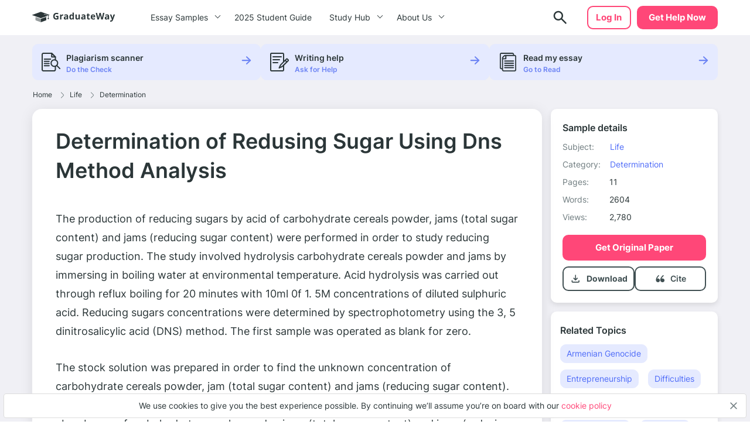

--- FILE ---
content_type: text/html; charset=UTF-8
request_url: https://graduateway.com/determination-of-redusing-sugar-using-dns-method/
body_size: 20419
content:
<!DOCTYPE html>
<html lang="en-US">
<head>
<meta charset="utf-8">
<meta name="viewport" content="width=device-width, initial-scale=1, maximum-scale=1.0, user-scalable=no">
<meta name='robots' content='index, follow, max-image-preview:large, max-snippet:-1, max-video-preview:-1' />
<!-- This site is optimized with the Yoast SEO plugin v19.3 - https://yoast.com/wordpress/plugins/seo/ -->
<title>⇉Determination of Redusing Sugar Using Dns Method Analysis Essay Example | GraduateWay</title>
<meta name="description" content="Get help on 【 Determination of Redusing Sugar Using Dns Method Analysis 】 on Graduateway ✅ A huge assortment of FREE essays &amp; assignments ✅ Find an idea for your paper!" />
<link rel="canonical" href="https://graduateway.com/determination-of-redusing-sugar-using-dns-method/" />
<meta property="og:locale" content="en_US" />
<meta property="og:type" content="article" />
<meta property="og:title" content="⇉Determination of Redusing Sugar Using Dns Method Analysis Essay Example | GraduateWay" />
<meta property="og:description" content="Get help on 【 Determination of Redusing Sugar Using Dns Method Analysis 】 on Graduateway ✅ A huge assortment of FREE essays &amp; assignments ✅ Find an idea for your paper!" />
<meta property="og:url" content="https://graduateway.com/determination-of-redusing-sugar-using-dns-method/" />
<meta property="og:site_name" content="GraduateWay" />
<meta property="article:published_time" content="2016-10-22T10:59:22+00:00" />
<meta property="article:modified_time" content="2022-10-12T09:08:06+00:00" />
<meta name="author" content="Milton Whitney" />
<meta name="twitter:card" content="summary_large_image" />
<meta name="twitter:label1" content="Written by" />
<meta name="twitter:data1" content="Milton Whitney" />
<meta name="twitter:label2" content="Est. reading time" />
<meta name="twitter:data2" content="13 minutes" />
<script type="application/ld+json" class="yoast-schema-graph">{"@context":"https://schema.org","@graph":[{"@type":"WebSite","@id":"https://graduateway.com/#website","url":"https://graduateway.com/","name":"GraduateWay","description":"Best Essay Topics and Examples","potentialAction":[{"@type":"SearchAction","target":{"@type":"EntryPoint","urlTemplate":"https://graduateway.com/?s={search_term_string}"},"query-input":"required name=search_term_string"}],"inLanguage":"en-US"},{"@type":"WebPage","@id":"https://graduateway.com/determination-of-redusing-sugar-using-dns-method/","url":"https://graduateway.com/determination-of-redusing-sugar-using-dns-method/","name":"⇉Determination of Redusing Sugar Using Dns Method Analysis Essay Example | GraduateWay","isPartOf":{"@id":"https://graduateway.com/#website"},"datePublished":"2016-10-22T10:59:22+00:00","dateModified":"2022-10-12T09:08:06+00:00","author":{"@id":"https://graduateway.com/#/schema/person/d8d1a6bf87a3e3c600587a17be0e8061"},"description":"Get help on 【 Determination of Redusing Sugar Using Dns Method Analysis 】 on Graduateway ✅ A huge assortment of FREE essays & assignments ✅ Find an idea for your paper!","breadcrumb":{"@id":"https://graduateway.com/determination-of-redusing-sugar-using-dns-method/#breadcrumb"},"inLanguage":"en-US","potentialAction":[{"@type":"ReadAction","target":["https://graduateway.com/determination-of-redusing-sugar-using-dns-method/"]}]},{"@type":"BreadcrumbList","@id":"https://graduateway.com/determination-of-redusing-sugar-using-dns-method/#breadcrumb","itemListElement":[{"@type":"ListItem","position":1,"name":"Home","item":"https://graduateway.com/"},{"@type":"ListItem","position":2,"name":"Life","item":"https://graduateway.com/essay-examples/life/"},{"@type":"ListItem","position":3,"name":"Determination","item":"https://graduateway.com/essay-examples/determination/"},{"@type":"ListItem","position":4,"name":"Determination of Redusing Sugar Using Dns Method Analysis"}]},{"@type":"Person","@id":"https://graduateway.com/#/schema/person/d8d1a6bf87a3e3c600587a17be0e8061","name":"Milton Whitney","image":{"@type":"ImageObject","inLanguage":"en-US","@id":"https://graduateway.com/#/schema/person/image/","url":"https://secure.gravatar.com/avatar/ec705f4a75833af4d76d4554cff12218?s=96&d=mm&r=g","contentUrl":"https://secure.gravatar.com/avatar/ec705f4a75833af4d76d4554cff12218?s=96&d=mm&r=g","caption":"Milton Whitney"},"url":"https://graduateway.com/author/author/"}]}</script>
<!-- / Yoast SEO plugin. -->
<!-- graduateway.com is managing ads with Advanced Ads 1.25.0 --><script data-wpfc-render="false">
advanced_ads_ready=function(){var e,t=[],n="object"==typeof document&&document,d=n&&n.documentElement.doScroll,o="DOMContentLoaded",a=n&&(d?/^loaded|^c/:/^loaded|^i|^c/).test(n.readyState);return!a&&n&&(e=function(){for(n.removeEventListener(o,e),window.removeEventListener("load",e),a=1;e=t.shift();)e()},n.addEventListener(o,e),window.addEventListener("load",e)),function(e){a?setTimeout(e,0):t.push(e)}}();		</script>
<link rel='stylesheet' id='single_css-css'  href='//graduateway.com/wp-content/cache/wpfc-minified/f58787wu/bhox.css' type='text/css' media='' />
<script type='text/javascript' src='https://graduateway.com/wp-content/plugins/wc-cookie-referrer-url/set-cookies.js?ver=5.8.2' id='cookie_referrer_script-js'></script>
<script type="application/ld+json">{"@context":"http:\/\/schema.org","@type":"Product","name":"Determination of Redusing Sugar Using Dns Method Analysis","aggregateRating":{"@type":"AggregateRating","ratingCount":"75","ratingValue":"4.8"}}</script><link rel="manifest" href="https://graduateway.com/manifest.json"><script>navigator.serviceWorker.register('/sw.js')</script><link rel="icon" href="https://graduateway.com/wp-content/uploads/2021/07/cropped-ms-icon-310x310-1-32x32.png" sizes="32x32" />
<link rel="icon" href="https://graduateway.com/wp-content/uploads/2021/07/cropped-ms-icon-310x310-1-192x192.png" sizes="192x192" />
<link rel="apple-touch-icon" href="https://graduateway.com/wp-content/uploads/2021/07/cropped-ms-icon-310x310-1-180x180.png" />
<meta name="msapplication-TileImage" content="https://graduateway.com/wp-content/uploads/2021/07/cropped-ms-icon-310x310-1-270x270.png" />
<style type="text/css" id="wp-custom-css">
/* kloncards */
/* fix */
.klon-flex-item.klon-central-block {
margin-bottom: 20px;
}
.klon-vc_row-flex {
display: flex;
flex-direction: row;
}
.klon-flex-item.klon-central-block {
min-width: 50%;
max-width: 50%;
}
.klon-vc-row-flex{
padding: 0;
margin: 0;
list-style: none;
display: -webkit-box;
display: -webkit-flex;
display: -ms-flexbox;
display: flex;
-webkit-box-orient: horizontal;
-webkit-box-direction: normal;
-webkit-flex-direction: row;
-ms-flex-direction: row;
flex-direction: row;
width: 100%;
border: 1px #ccc solid;
margin: 10px 0;
}
.klon-flex-item{
padding: 5px;
text-align: left;
padding: 3.5%;
}
.klon-flex-item img{
margin: 0 auto;
display: block;
}
.klon-flex-item:nth-child(1){padding: 0px;}
.klon-flex-item.first-col.not-empty{
min-width: 33.3333333333%;
max-width: 33.3333333333%;
padding: 5px;
}
.klon-row-flex .klon-flex-item:nth-child(1){width: 0;}
.klon-row-flex .klon-flex-item:nth-child(2){width: 50%;max-width: 50%}
.klon-row-flex .klon-flex-item:nth-child(3){width: 50%; max-width: 50%}
.klon-row-flex .klon-flex-item.not-empty {width: 33.3333333%; max-width: 33.3333333%;}
.klon-row-flex .klon-flex-item.width-33 { width: 33.3333333%; max-width: 33.3333333%;}
.klon-central-block {
background-color: rgba(109, 132, 244, 0.0993225);
}
/*footer info*/
.footer__info p {
font-size: 10px;
line-height: 1.4;
}
.footer__info strong {
font-size: 14px;
line-height: 20px;
}
/*fix text in posts*/
.text-section__content {word-break: break-word;}
div#getAvatar img 
{border: 1px solid #DCDCDC;border-radius: 50%;}
/*fix background color*/
.header .header__cta {
background-color: #ff4778;
border: 2px solid #ff4778 !important;}
.header .header__cta:hover {
background-color: #ff6a92 !important;}
.faq_topics{padding-bottom: 20px;}
.sample_sidebar-universities__info{padding-top:20px;}
tr.overview-university {
padding: 0 0 5px;
display: flex;
flex-direction: row;
justify-content: flex-start;
}
tr.overview-university:last-child {
display: grid;
}
tr.overview-university th {
padding-right: 5px;
}
tr.overview-university th:after {
content: ':';
}		</style>
</head>
<body class="post-template-default single single-post postid-104603 single-format-standard aa-prefix-gradu-">
<div class="overflow"></div>
<header id="mainHeader" class="header">
<div class="container">
<div class="header__logo">
<a href="https://graduateway.com">                    <picture>
<source media="(min-width: 576px)" srcset="https://graduateway.com/wp-content/themes/essay/src/images/logo/logo-big.svg">
<img src="https://graduateway.com/wp-content/themes/essay/src/images/logo/logo-small.svg" alt="logo">
</picture>
</a>
</div>
<span data-href="https://service.graduateway.com/order" class="header__cta btn">Get help now</span>
<button class="header__toggle toggle-menu-js">
<span class="header__toggle-open">
<img src="https://graduateway.com/wp-content/themes/essay/src/images/header/menu.svg" alt="menu">
</span>
<span class="header__toggle-close">
<img src="https://graduateway.com/wp-content/themes/essay/src/images/header/menu-close.svg" alt="menu-close">
</span>
</button>
<div class="header__submenu"></div>
<nav class="header__menu">
<ul class="header__menu-long"><li id="menu-item-161393" class="menu-item menu-item-type-custom menu-item-object-custom menu-item-has-children menu-item-161393"><a>Essay Samples</a>
<ul class="menu-sub"><li class="submenu-close">Menu</li>
<li id="menu-item-161888" class="menu-item menu-item-type-taxonomy menu-item-object-category menu-item-161888"><a href="https://graduateway.com/essay-examples/art/">Art</a><span class="post-count">487 papers</span></li>
<li id="menu-item-161887" class="menu-item menu-item-type-taxonomy menu-item-object-category menu-item-161887"><a href="https://graduateway.com/essay-examples/american-dream/">American Dream</a><span class="post-count">131 papers</span></li>
<li id="menu-item-161889" class="menu-item menu-item-type-taxonomy menu-item-object-category menu-item-161889"><a href="https://graduateway.com/essay-examples/business/">Business</a><span class="post-count">136 papers</span></li>
<li id="menu-item-161890" class="menu-item menu-item-type-taxonomy menu-item-object-category menu-item-161890"><a href="https://graduateway.com/essay-examples/culture/">Culture</a><span class="post-count">628 papers</span></li>
<li id="menu-item-161891" class="menu-item menu-item-type-taxonomy menu-item-object-category menu-item-161891"><a href="https://graduateway.com/essay-examples/economics/">Economics</a><span class="post-count">445 papers</span></li>
<li id="menu-item-161892" class="menu-item menu-item-type-taxonomy menu-item-object-category menu-item-161892"><a href="https://graduateway.com/essay-examples/education/">Education</a><span class="post-count">962 papers</span></li>
<li id="menu-item-161893" class="menu-item menu-item-type-taxonomy menu-item-object-category menu-item-161893"><a href="https://graduateway.com/essay-examples/ethics/">Ethics</a><span class="post-count">701 papers</span></li>
<li id="menu-item-161894" class="menu-item menu-item-type-taxonomy menu-item-object-category menu-item-161894"><a href="https://graduateway.com/essay-examples/health/">Health</a><span class="post-count">392 papers</span></li>
<li id="menu-item-161896" class="menu-item menu-item-type-taxonomy menu-item-object-category menu-item-161896"><a href="https://graduateway.com/essay-examples/history/">History</a><span class="post-count">827 papers</span></li>
<li id="menu-item-161897" class="menu-item menu-item-type-taxonomy menu-item-object-category current-post-ancestor menu-item-161897"><a href="https://graduateway.com/essay-examples/life/">Life</a><span class="post-count">672 papers</span></li>
<li id="menu-item-161898" class="menu-item menu-item-type-taxonomy menu-item-object-category menu-item-161898"><a href="https://graduateway.com/essay-examples/books-and-literature/">Literature</a><span class="post-count">1191 papers</span></li>
<li id="menu-item-161900" class="menu-item menu-item-type-taxonomy menu-item-object-category menu-item-161900"><a href="https://graduateway.com/essay-examples/philosophy/">Philosophy</a><span class="post-count">271 papers</span></li>
<li id="menu-item-161901" class="menu-item menu-item-type-taxonomy menu-item-object-category menu-item-161901"><a href="https://graduateway.com/essay-examples/religion/">Religion</a><span class="post-count">529 papers</span></li>
<li id="menu-item-161902" class="menu-item menu-item-type-taxonomy menu-item-object-category menu-item-161902"><a href="https://graduateway.com/essay-examples/science/">Science</a><span class="post-count">654 papers</span></li>
<li id="menu-item-161886" class="menu-item menu-item-type-taxonomy menu-item-object-category menu-item-161886"><a href="https://graduateway.com/essay-examples/social-issues/">Social Issues</a><span class="post-count">262 papers</span></li>
<li id="menu-item-161903" class="menu-item menu-item-type-taxonomy menu-item-object-category menu-item-161903"><a href="https://graduateway.com/essay-examples/technology/">Technology</a><span class="post-count">307 papers</span></li>
<li id="menu-item-161904" class="menu-item menu-item-type-taxonomy menu-item-object-category menu-item-161904"><a href="https://graduateway.com/essay-examples/war/">War</a><span class="post-count">355 papers</span></li>
<li id="menu-item-161401" class="menu-item menu-item-type-custom menu-item-object-custom menu-item-161401"><a href="/essay-samples/">Show All</a></li>
</ul></li>
<li id="menu-item-267892" class="menu-item menu-item-type-post_type menu-item-object-page menu-item-267892"><a href="https://graduateway.com/buy-college-essay-online-a-2025-student-guide/">2025 Student Guide</a></li>
</ul>
<ul class="header__menu-short"><li id="menu-item-161884" class="menu-item menu-item-type-custom menu-item-object-custom menu-item-has-children menu-item-161884"><a>Study Hub</a>
<ul class="menu-sub"><li class="submenu-close">Menu</li>
<li id="menu-item-228813" class="menu-item menu-item-type-taxonomy menu-item-object-q menu-item-228813"><a href="https://graduateway.com/q/qa/">Ask-an-Expert Q&#038;A</a></li>
<li id="menu-item-253207" class="menu-item menu-item-type-post_type menu-item-object-page menu-item-253207"><a href="https://graduateway.com/application-essays/">Application Essays</a></li>
<li id="menu-item-161402" class="menu-item menu-item-type-custom menu-item-object-custom menu-item-161402"><a href="/essay-topics/">Essay Topics</a></li>
<li id="menu-item-177417" class="menu-item menu-item-type-post_type menu-item-object-page menu-item-177417"><a href="https://graduateway.com/read-my-essay/">Read My Essay</a></li>
<li id="menu-item-161406" class="menu-item menu-item-type-post_type menu-item-object-page menu-item-161406"><a href="https://graduateway.com/plagiarism-checker/">Plagiarism Scanner</a></li>
</ul></li>
<li id="menu-item-161403" class="menu-item menu-item-type-post_type menu-item-object-page menu-item-has-children menu-item-161403"><a href="https://graduateway.com/about-site/">About Us</a>
<ul class="menu-sub"><li class="submenu-close">Menu</li>
<li id="menu-item-161416" class="menu-item menu-item-type-custom menu-item-object-custom menu-item-161416"><a href="/terms-and-conditions/">Terms and conditions</a></li>
<li id="menu-item-161404" class="menu-item menu-item-type-post_type menu-item-object-page menu-item-161404"><a href="https://graduateway.com/privacy-policy/">Privacy Policy</a></li>
</ul></li>
</ul>                                                                <div class="btn__wrap"><span data-href="https://service.graduateway.com/chatbot?login-first=1" class="btn btn-secondary header__login">Log in</span></div>
</nav>
<div class="header__search  ">
<form id="search-form" method="get" action="/"  class="header__search-form d-flex flex-row justify-content-between form-conteiner form-search hub-page_search-container billboard__form">
<input autocomplete="off" name="s" id="autoComplete" tabindex="1" type="text" class="input search-icon-input hub_page_input_search searchAutoHeader billboard__field searchAutocomplete" placeholder="Search">
<button type="button" class="btn-close toggle-search-js">
<span class="header__search-close"><svg width="20" height="20" viewBox="0 0 20 20" fill="none" xmlns="http://www.w3.org/2000/svg">
<path d="M10.7366 9.9998L16.5141 4.22225C16.7176 4.01884 16.7176 3.68905 16.5141 3.48567C16.3107 3.28228 15.9809 3.28225 15.7776 3.48567L10 9.26322L4.22252 3.48567C4.01911 3.28225 3.68932 3.28225 3.48593 3.48567C3.28255 3.68908 3.28252 4.01887 3.48593 4.22225L9.26344 9.99978L3.48593 15.7773C3.28252 15.9807 3.28252 16.3105 3.48593 16.5139C3.58762 16.6156 3.72093 16.6664 3.85424 16.6664C3.98755 16.6664 4.12083 16.6156 4.22254 16.5139L10 10.7364L15.7775 16.5139C15.8792 16.6156 16.0125 16.6664 16.1458 16.6664C16.2791 16.6664 16.4124 16.6156 16.5141 16.5139C16.7176 16.3105 16.7176 15.9807 16.5141 15.7773L10.7366 9.9998Z" fill="#EE5454" stroke="#EE5454" stroke-linejoin="round"/>
</svg>
</span>
</button>
<button class="btn-search" type="search">
<span class="header__search-open">
<img src="https://graduateway.com/wp-content/themes/essay/src/images/header/search.svg" alt="logo">
</span>
</button>
<button type="submit" class="btn btn-light_yellow hub_page_search_button js-search-form " id="goToSearch"></button>
</form>
<button class="header__search-btn toggle-search-js" type="button">
<span class="header__search-open">
<img src="https://graduateway.com/wp-content/themes/essay/src/images/header/search.svg" alt="logo">
</span>
</button>
</div>
<span data-href="https://service.graduateway.com/chatbot?login-first=1" class="btn btn-secondary header__login header__login-desctop">Log in</span>
</div>
</header>
<div class="single-page">
<div class="single-bar__top">
<div class="container">
<div class="single-bar">
<ul>
<li data-href="https://graduateway.com/plagiarism-checker/">
<img src="https://graduateway.com/wp-content/themes/essay/src/images/single/1.svg" alt="plagiarism checker"
class="lozad">
<div class="single-bar__text">
<label>Plagiarism scanner</label>
<span>Do the Check</span>
</div>
</li>
<li data-href="https://service.graduateway.com/order">
<img src="https://graduateway.com/wp-content/themes/essay/src/images/single/2.svg" alt="Writing help" class="lozad">
<div class="single-bar__text">
<label>Writing help</label>
<span>Ask for Help</span>
</div>
</li>
<li data-href="https://graduateway.com/read-my-essay/">
<img src="https://graduateway.com/wp-content/themes/essay/src/images/single/3.svg" alt="read my essay" class="lozad">
<div class="single-bar__text">
<label>Read my essay</label>
<span>Go to Read</span>
</div>
</li>
</ul>
</div>        </div>
</div>
<main class="sample">
<div class="container">
<div class="breadcrumb-snippet"><span><span><a href="https://graduateway.com/">Home</a><span class='separator'><svg width="6" height="11" viewBox="0 0 6 11" fill="none" xmlns="http://www.w3.org/2000/svg">
<path d="M4.71564 6.32836L0.667126 10.3853C0.514704 10.538 0.26738 10.5383 0.114705 10.3859C-0.03801 10.2335 -0.0382638 9.98616 0.114119 9.83345L4.16293 5.77621C4.31523 5.6239 4.31523 5.37609 4.16263 5.22349L0.11412 1.16654C-0.0382623 1.01383 -0.0380083 0.766502 0.114706 0.61412C0.190937 0.538026 0.2908 0.5 0.390624 0.5C0.490722 0.5 0.590819 0.538241 0.667128 0.614706L4.71535 4.67136C5.17226 5.12828 5.17226 5.87174 4.71564 6.32836Z" fill="#707D80"/>
</svg>
</span> <span><a href="https://graduateway.com/essay-examples/life/">Life</a><span class='separator'><svg width="6" height="11" viewBox="0 0 6 11" fill="none" xmlns="http://www.w3.org/2000/svg">
<path d="M4.71564 6.32836L0.667126 10.3853C0.514704 10.538 0.26738 10.5383 0.114705 10.3859C-0.03801 10.2335 -0.0382638 9.98616 0.114119 9.83345L4.16293 5.77621C4.31523 5.6239 4.31523 5.37609 4.16263 5.22349L0.11412 1.16654C-0.0382623 1.01383 -0.0380083 0.766502 0.114706 0.61412C0.190937 0.538026 0.2908 0.5 0.390624 0.5C0.490722 0.5 0.590819 0.538241 0.667128 0.614706L4.71535 4.67136C5.17226 5.12828 5.17226 5.87174 4.71564 6.32836Z" fill="#707D80"/>
</svg>
</span> <span><a href="https://graduateway.com/essay-examples/determination/">Determination</a></span></div>        </div>
<div class="container sample__main">
<div class="sample_sidebar">
<header class="sample-details__header">
<h3>Sample details</h3>
<ul class="sample-details__header-info">
<li class="sample-details__header-line">
<span class="sample-details__header-name">Subject:</span>
<ul class="sample-details__header-list">
<li><a href="https://graduateway.com/essay-examples/life/">Life</a></li>                </ul>
</li>
<li class="sample-details__header-line">
<span class="sample-details__header-name">Category:</span>
<ul class="sample-details__header-list">
<li><a href="https://graduateway.com/essay-examples/determination/">Determination</a></li>                </ul>
</li>
<li class="sample-details__header-line">
<span class="sample-details__header-name bold">Pages:</span>
<span class="sample-details__header-number">11</span>
</li>
<li class="sample-details__header-line">
<span class="sample-details__header-name bold">Words:</span>
<span class="sample-details__header-number">2604</span>
</li>
<li class="sample-details__header-line">
<span class="sample-details__header-name bold">Views:</span>
<span class="sample-details__header-number">
2,780            </span>
</li>
</ul>
<span class="btn-primary btn" data-href="https://service.graduateway.com/order">
Get original paper
</span>
<div class="sample-details__header-download ">
<div class="sample-details__header-download__info download-essay btn-tertiary">
<a href="#" class="sample-details__header-download__btn">
<svg width="21" height="20" viewBox="0 0 21 20" fill="none" xmlns="http://www.w3.org/2000/svg">
<path
d="M10.25 12.9791C10.1389 12.9791 10.0347 12.9616 9.93748 12.9266C9.84026 12.8921 9.74998 12.8333 9.66665 12.7499L6.66665 9.74992C6.51387 9.59714 6.43748 9.4027 6.43748 9.16658C6.43748 8.93047 6.51387 8.73603 6.66665 8.58325C6.81942 8.43047 7.0172 8.35047 7.25998 8.34325C7.50331 8.33659 7.70137 8.40964 7.85415 8.56242L9.41665 10.1249V4.16659C9.41665 3.93047 9.49665 3.73242 9.65665 3.57242C9.81609 3.41297 10.0139 3.33325 10.25 3.33325C10.4861 3.33325 10.6841 3.41297 10.8441 3.57242C11.0036 3.73242 11.0833 3.93047 11.0833 4.16659V10.1249L12.6458 8.56242C12.7986 8.40964 12.9966 8.33659 13.24 8.34325C13.4828 8.35047 13.6805 8.43047 13.8333 8.58325C13.9861 8.73603 14.0625 8.93047 14.0625 9.16658C14.0625 9.4027 13.9861 9.59714 13.8333 9.74992L10.8333 12.7499C10.75 12.8333 10.6597 12.8921 10.5625 12.9266C10.4653 12.9616 10.3611 12.9791 10.25 12.9791ZM5.24998 16.6666C4.79165 16.6666 4.39942 16.5035 4.07331 16.1774C3.74665 15.8508 3.58331 15.4583 3.58331 14.9999V13.3333C3.58331 13.0971 3.66304 12.8991 3.82248 12.7391C3.98248 12.5796 4.18054 12.4999 4.41665 12.4999C4.65276 12.4999 4.85081 12.5796 5.01081 12.7391C5.17026 12.8991 5.24998 13.0971 5.24998 13.3333V14.9999H15.25V13.3333C15.25 13.0971 15.33 12.8991 15.49 12.7391C15.6494 12.5796 15.8472 12.4999 16.0833 12.4999C16.3194 12.4999 16.5172 12.5796 16.6766 12.7391C16.8366 12.8991 16.9166 13.0971 16.9166 13.3333V14.9999C16.9166 15.4583 16.7536 15.8508 16.4275 16.1774C16.1008 16.5035 15.7083 16.6666 15.25 16.6666H5.24998Z"
fill="#415053"/>
</svg>
</a>
<p class="sample-details__header-download__title">Download</p>
</div>
<a href="#cite" class="cite btn-tertiary">
<span href="#" class="sample-details__header-download__btn">
<svg width="21" height="20" viewBox="0 0 21 20" fill="none" xmlns="http://www.w3.org/2000/svg">
<path
d="M6.91465 9.59012C6.38979 9.59201 5.87421 9.73787 5.41754 10.0137C6.06049 8.2397 7.12685 6.67545 8.5111 5.4757C8.5903 5.40617 8.65588 5.3207 8.70409 5.22416C8.75231 5.12762 8.78221 5.0219 8.79209 4.91304C8.80197 4.80418 8.79164 4.69431 8.76169 4.58971C8.73174 4.48511 8.68276 4.38781 8.61753 4.30339C8.55231 4.21897 8.47212 4.14906 8.38156 4.09767C8.29099 4.04628 8.19181 4.01441 8.08969 4.00387C7.98756 3.99334 7.88449 4.00435 7.78636 4.03627C7.68823 4.0682 7.59696 4.12042 7.51776 4.18994C4.67963 6.64801 3.41666 10.0515 3.41666 12.1616C3.42155 12.9077 3.63013 13.6362 4.01695 14.258C4.40377 14.8799 4.95207 15.3682 5.59492 15.6634C6.01096 15.8783 6.46657 15.9919 6.92884 15.9962C7.33573 16.0173 7.7424 15.9501 8.12419 15.7986C8.50598 15.6472 8.85493 15.4146 9.1499 15.1151C9.44486 14.8156 9.67969 14.4554 9.84014 14.0563C10.0006 13.6571 10.0833 13.2274 10.0833 12.7932C10.0833 12.3589 10.0006 11.9292 9.84014 11.5301C9.67969 11.131 9.44486 10.7707 9.1499 10.4712C8.85493 10.1717 8.50598 9.93917 8.12419 9.78772C7.7424 9.63626 7.33573 9.56904 6.92884 9.59012H6.91465Z"
fill="#415053"/>
<path
d="M14.606 9.61378C14.0273 9.61499 13.4588 9.7607 12.9557 10.0368C13.6641 8.26702 14.8365 6.70538 16.358 5.50485C16.4533 5.43856 16.5334 5.35416 16.5936 5.25683C16.6538 5.1595 16.6927 5.0513 16.708 4.9389C16.7233 4.8265 16.7145 4.71227 16.6824 4.60324C16.6502 4.49421 16.5953 4.39269 16.521 4.30493C16.4467 4.21717 16.3546 4.14502 16.2503 4.09292C16.146 4.04083 16.0318 4.00989 15.9147 4.00201C15.7976 3.99413 15.6801 4.00948 15.5694 4.04711C15.4586 4.08473 15.357 4.14385 15.2708 4.22081C12.1422 6.6756 10.75 10.0745 10.75 12.1819C10.7537 12.9185 10.9769 13.6386 11.393 14.2561C11.8091 14.8735 12.4005 15.3623 13.0965 15.6639C13.5667 15.8847 14.0831 15.9984 14.606 15.9962C15.0545 16.0173 15.5028 15.9501 15.9237 15.7989C16.3446 15.6476 16.7292 15.4154 17.0544 15.1163C17.3795 14.8172 17.6384 14.4574 17.8153 14.0588C17.9921 13.6602 18.0833 13.2311 18.0833 12.7975C18.0833 12.3638 17.9921 11.9347 17.8153 11.5361C17.6384 11.1375 17.3795 10.7777 17.0544 10.4786C16.7292 10.1795 16.3446 9.94726 15.9237 9.79601C15.5028 9.64476 15.0545 9.57762 14.606 9.59868V9.61378Z"
fill="#415053"/>
</svg>
</span>
<p class="scroll-cite">
Cite
</p>
</a>
</div>
</header>        <div class="sample_sidebar_inner tablet">
<h3 class="widget__title">Related Topics</h3>
<ul class="widget__list widget_categories">
<li>
<a href="https://graduateway.com/essay-examples/armenian-genocide/">Armenian Genocide</a>
</li>
<li>
<a href="https://graduateway.com/essay-examples/entrepreneurship/">Entrepreneurship</a>
</li>
<li>
<a href="https://graduateway.com/essay-examples/difficulties/">Difficulties</a>
</li>
<li>
<a href="https://graduateway.com/essay-examples/locus-of-control/">Locus of control</a>
</li>
<li>
<a href="https://graduateway.com/essay-examples/failure/">Failure</a>
</li>
<li>
<a href="https://graduateway.com/essay-examples/transformation/">Transformation</a>
</li>
<li>
<a href="https://graduateway.com/essay-examples/ambitions/">Ambitions</a>
</li>
<li>
<a href="https://graduateway.com/essay-examples/choice/">Choice</a>
</li>
<li>
<a href="https://graduateway.com/essay-examples/values-of-life/">Values of Life</a>
</li>
<li>
<a href="https://graduateway.com/essay-examples/perspective/">Perspective</a>
</li>
<li>
<a href="https://graduateway.com/essay-examples/motivation/">Motivation</a>
</li>
<li>
<a href="https://graduateway.com/essay-examples/success/">Success</a>
</li>
<li>
<a href="https://graduateway.com/essay-examples/freedom/">Freedom</a>
</li>
<li>
<a href="https://graduateway.com/essay-examples/progress/">Progress</a>
</li>
<li>
<a href="https://graduateway.com/essay-examples/luck/">Luck</a>
</li>
<li>
<a href="https://graduateway.com/essay-examples/present/">Present</a>
</li>
<li>
<a href="https://graduateway.com/essay-examples/leisure/">Leisure</a>
</li>
<li>
<a href="https://graduateway.com/essay-examples/moment/">Moment</a>
</li>
<li>
<a href="https://graduateway.com/essay-examples/happiness/">Happiness</a>
</li>
<li>
<a href="https://graduateway.com/essay-examples/opportunity/">Opportunity</a>
</li>
</ul>
</div>
<div class="single-bar">
<ul>
<li data-href="https://graduateway.com/plagiarism-checker/">
<img src="https://graduateway.com/wp-content/themes/essay/src/images/single/1.svg" alt="plagiarism checker"
class="lozad">
<div class="single-bar__text">
<label>Plagiarism scanner</label>
<span>Do the Check</span>
</div>
</li>
<li data-href="https://service.graduateway.com/order">
<img src="https://graduateway.com/wp-content/themes/essay/src/images/single/2.svg" alt="Writing help" class="lozad">
<div class="single-bar__text">
<label>Writing help</label>
<span>Ask for Help</span>
</div>
</li>
<li data-href="https://graduateway.com/read-my-essay/">
<img src="https://graduateway.com/wp-content/themes/essay/src/images/single/3.svg" alt="read my essay" class="lozad">
<div class="single-bar__text">
<label>Read my essay</label>
<span>Go to Read</span>
</div>
</li>
</ul>
</div>
<div class="sample_preview_wrap">
<img class="lozad" src="https://graduateway.com/graduateway-uploads/determination-of-redusing-sugar-using-dns-method.webp" alt="Determination of Redusing Sugar Using Dns Method Analysis" title="Determination of Redusing Sugar Using Dns Method Analysis">    </div>
</div>            <div class="sample__wrap single-post">
<h1 class="sample__title">Determination of Redusing Sugar Using Dns Method Analysis</h1>
<div class="sample__wrap-top">
</div>
<div id="toc" class="table_of_contents">
<div class="toc-label active">
<span class="active">Table of Content</span>
<div class="table_of_contents-items "></div>
</div>
</div>
<article class="sample__body text-section__content">
<p style="text-align: justify">The production of reducing sugars by acid of carbohydrate cereals powder, jams (total sugar content) and jams (reducing sugar content) were performed in order to study reducing sugar production. The study involved hydrolysis carbohydrate cereals powder and jams by immersing in boiling water at environmental temperature. Acid hydrolysis was carried out through reflux boiling for 20 minutes with 10ml 0f 1. 5M concentrations of diluted sulphuric acid. Reducing sugars concentrations were determined by spectrophotometry using the 3, 5 dinitrosalicylic acid (DNS) method. The first sample was operated as blank for zero.</p>
<p style="text-align: justify">The stock solution was prepared in order to find the unknown concentration of carbohydrate cereals powder, jam (total sugar content) and jams (reducing sugar content). The absorbance of stock solution were 0. 017,0. 030, 0. 038, and 0. 099 respectively and the absorbance of carbohydrate cereals powder, jams (total sugar content) and jams (reducing sugar content) were 0. 06, 0. 014 and 0. 138 respectively. After determining the specific absorbance of stock solution, the calibration curves was made to determine the unknown concentration of carbohydrate cereals powder, jams (total sugar content) and jams (reducing sugar content). . 00 INTRODUCTION Determination of total reducing is of great important in the food industries especially in industries where quality control is monitored. One method to determine the sugar concentration of reducing sugars is by heating with 3, 5 dinitrosalicylic acids (DNS) which produce a red-brown product (Miller1959) The reaction is direct, thus the method is preferred over the Benedict’s test method. The concentration of the coloured complex can be determined with the spectrophotometer at Absorbance 540 ( http://en. wikipedia. org/wiki/3,5-Dinitrosalicylic_acid) .</p><div class="sample-banner">
<div class="sample-banner__info">
<div class="sample-banner__title">This essay could be plagiarized. Get your custom essay</div>
<div class="sample-banner__text">“Dirty Pretty Things” Acts of Desperation: The State of Being Desperate</div>
</div>
<div class="sample-banner__secondary">
<div class="sample-banner__online-authors">
<div class="sample-banner__online-authors-item">
<div style="background-image: url('/wp-content/themes/essay/src/images/single/authors/photo.png')"
class="lozad"></div>
<div style="background-image: url('/wp-content/themes/essay/src/images/single/authors/photo-1.png')"
class="lozad"></div>
<div style="background-image: url('/wp-content/themes/essay/src/images/single/authors/photo-2.png')"
class="lozad"></div>
<div style="background-image: url('/wp-content/themes/essay/src/images/single/authors/photo-3.png')"
class="lozad"></div>
<div style="background-image: url('/wp-content/themes/essay/src/images/single/authors/photo-4.png')"
class="lozad"></div>
<div style="background-image: url('/wp-content/themes/essay/src/images/single/authors/photo-5.png')"
class="lozad"></div>
<div style="background-image: url('/wp-content/themes/essay/src/images/single/authors/photo-6.png')"
class="lozad"></div>
<div style="background-image: url('/wp-content/themes/essay/src/images/single/authors/photo-7.png')"
class="lozad"></div>
<div style="background-image: url('/wp-content/themes/essay/src/images/single/authors/photo-8.png')"
class="lozad"></div>
<div style="background-image: url('/wp-content/themes/essay/src/images/single/authors/photo-9.png')"
class="lozad"></div>
<div style="background-image: url('/wp-content/themes/essay/src/images/single/authors/photo-10.png')"
class="lozad"></div>
<div style="background-image: url('/wp-content/themes/essay/src/images/single/authors/photo-11.png')"
class="lozad"></div>
<div style="background-image: url('/wp-content/themes/essay/src/images/single/authors/photo-12.png')"
class="lozad"></div>
<div style="background-image: url('/wp-content/themes/essay/src/images/single/authors/photo-13.png')"
class="lozad"></div>
<div style="background-image: url('/wp-content/themes/essay/src/images/single/authors/photo-14.png')"
class="lozad"></div>
<div style="background-image: url('/wp-content/themes/essay/src/images/single/authors/photo-15.png')"
class="lozad"></div>
<div style="background-image: url('/wp-content/themes/essay/src/images/single/authors/photo-16.png')"
class="lozad"></div>
<div style="background-image: url('/wp-content/themes/essay/src/images/single/authors/photo-17.png')"
class="lozad"></div>
<div style="background-image: url('/wp-content/themes/essay/src/images/single/authors/photo-18.png')"
class="lozad"></div>
<div style="background-image: url('/wp-content/themes/essay/src/images/single/authors/photo-19.png')"
class="lozad"></div>
<div style="background-image: url('/wp-content/themes/essay/src/images/single/authors/photo-20.png')"
class="lozad"></div>
<div style="background-image: url('/wp-content/themes/essay/src/images/single/authors/photo-21.png')"
class="lozad"></div>
<div style="background-image: url('/wp-content/themes/essay/src/images/single/authors/photo-22.png')"
class="lozad"></div>
<div style="background-image: url('/wp-content/themes/essay/src/images/single/authors/photo-23.png')"
class="lozad"></div>
<div style="background-image: url('/wp-content/themes/essay/src/images/single/authors/photo-24.png')"
class="lozad"></div>
<div style="background-image: url('/wp-content/themes/essay/src/images/single/authors/photo-25.png')"
class="lozad"></div>
</div>
<div class="sample-banner__online-authors-now">
<span class="experts-online popup_expert_online">128</span> writers
<p class="sample-banner__online-authors-now-help">ready to help you now</p>
</div>
</div>
<div class="sample-banner__bottom">
<span data-href="https://service.graduateway.com/order" class="btn btn-primary sample-banner__btn">Get original paper</span>
<p>Without paying upfront</p>
</div>
</div>
</div>
<p style="text-align: justify">The sugar concentration of unknown sample can then be read off a calibration curve(standard curve) created using known sugar concentrations. The dilutions of a solution of known concentration are used to determine the concentration of unknown. Being familiar with the background information about reducing sugars and various methods used to identify them, Biotechnology students were provided with a Fructose sample solution and were required to find its concentration Maltose can be used as a standard for estimating reducing sugar in unknown samples.</p>
<p style="text-align: justify">Constructing a standard curve / graph for maltose helps us to estimate concentration of reducing sugars present in an unknown sample and for determining the activity of amylase enzyme in forthcoming experiments. The standard curve for maltose is usually constructed using 3, 5-Dinitro salicylic acid (DNS) as the reagent. Maltose reduces the pale yellow colored alkaline 3,5-Dinitro salicylic acid (DNS) to the orange- red coloured, 3 amino,5 nitro salicylic acid. The intensity of the colour is proportional to the concentration of maltose present in the solution as per Beer Lambert&#8217;s law; (http://amrita. lab. co. in/? sub=3&amp;brch=63&amp;sim=156&amp;cnt=1). This intensity change in colour is measured using a colorimeter as the absorbance at 540nm wavelength. Wave length is set to 540 nm because it is the region where orange-red colour absorbs. A series of solutions containing varying concentrations of maltose are prepared in test tubes and a known quantity of DNS is added to each. These test tubes are then heated on a water bath for few minutes and their optical densities are measured using a colorimeter. A graph is then plotted with amount of maltose on X axis and the observed optical density at Y axis.</p>
<p style="text-align: justify">The plot thus obtained is called a standard maltose curve. This method tests for the presence of free carbonyl group (C=O), the so-called reducing sugars. This involves the oxidation of the aldehyde functional group present in, for example, glucose and the ketone functional group in fructose. Simultaneously, 3,5-dinitrosalicylic acid (DNS) is reduced to 3-amino,5-nitrosalicylic acid under alkaline conditions: Oxidation Aldehyde group &#8212;&#8212;&#8212;-&amp;gt; carboxyl group reduction 3,5-dinitrosalicylic acid &#8212;&#8212;&#8212;-&amp;gt; 3-amino,5-nitrosalicylic acid Because dissolved oxygen can interfere with glucose oxidation, ulfite, which itself is not necessary for the color reaction, is added in the reagent to absorb the dissolved oxygen. The above reaction scheme shows that one mole of sugar will react with one mole of 3,5-dinitrosalicylic acid. However, it is suspected that there are many side reactions, and the actual reaction stoichiometry is more complicated than that previously described. The type of side reaction depends on the exact nature of the reducing sugars. Different reducing sugars generally yield different color intensities; thus, it is necessary to calibrate for each sugar.</p>
<p style="text-align: justify">In addition to the oxidation of the carbonyl groups in the sugar, other side reactions such as the decomposition of sugar also compete for the availability of 3,5-dinitrosalicylic acid(http://www. ehow. com/about_5244996_general-use-dinitrosalicylic-acid. html). As a consequence, carboxymethyl cellulose can affect the calibration curve by enhancing the intensity of the developed color. Although this is a convenient and relatively inexpensive method, due to the relatively low specificity, one must run blanks diligently if the colorimetric results are to be interpreted correctly and accurately.</p>
<p style="text-align: justify">One can determine the background absorption on the original cellulose substrate solution by adding cellulose, immediately stopping the reaction, and measuring the absorbance, i. e. following exactly the same procedures for the actual samples. When the effects of extraneous compounds are not known, one can effectively include a so-called internal standard by first fully developing the color for the unknown sample; then, a known amount of sugar is added to this sample. The increase in the absorbance upon the second color development is equivalent to the incremental amount of sugar added.</p>
<p style="text-align: justify">The concentration of the colored complex can be determined with the spectrophotometer set at 540nm. The sugar concentration of unknown sample can then be read off a calibration curve (standard curve) created using known sugar concentrations. The dilutions of a solution of known concentration are used to determine the concentration of unknown. The figure illustrating how glucose react with DNS (Dinitrosalicylic acid) to give 3-amino-5-nitrosalicylic acid (red-brown) which is detected in spectrophotometer. The background information about the nature of sugar is very essential.</p>
<p style="text-align: justify">This method detects glucose, fructose and other monosaccharide only. Sucrose cannot be detected by this method directly. Therefore, the sample containing sucrose must be digested so that glucose and fructose products can be detected; (Lanthong et al. , 2006). Owing to the advantages of this method over other reducing sugar determination methods that are generally used nowadays in foods industry particularly Fehling’s method which poses many problems in automation due to analytical steps including precipitation; (Macias et al. 2001). In this experiment sugar concentration of various foods were determined from the calibration graph of standard food sample at various sugar concentrations. 3. 00 MATERIALS AND METHODOLOGY a)Materials Materials used were as mentioned in the practical hand out , practical number 5 B) Procedures Food preparation a)Solid food (cereals) preparation The food was ground into fine powder and 0. 2gm of this powder was weighed into a boiling tube. In the same test tube 10ml of 1. M sulfuric acid was added and heated in a boiling water bath for 20 minutes , stirring occasionally, to hydrolyses polysaccharides and other non reducing sugars. The solution was left to cool and carefully 12Ml of 10% NaOH was added the content was mixed well then filtered into a 100ml volumetric flask finally distilled water was added to make a volume of 100ml. From 100ml, 1ml was measured and transferred into a test tube, into the same test tube 2ml of water and 1ml of DNS reagent was added.</p>
<p style="text-align: justify">The mixture contents were then heated into water bath for 5 minutes this was done to allow reaction between glucose and dinitrosalicylic acid. b) Jam -total sugar content 1. 0gm of Jam was weighed accurately into a boiling tube; in the same boiling tube 10ml of 1. 5M sulfuric acid was added this mixture was heated in a boiling water bath for 20 minutes, stirred occasionally, to hydrolyze non reducing sugars. The mixture was left to cool and carefully 12ml of 10% NaOH was added then mixed well, the mixture was filtered into 100ml volumetric lask distilled water was added to it to make a volume of 100ml mixed well by repeated inversion. From this solution 10mls were taken into 250ml conical flask then diluted with distilled water to make a volume of 250ml and again the content was mixed well by repeated inversion From 250ml, 1ml was measured and transferred into a test tube, into the same test tube 2ml of water and 1ml of DNS reagent was added. The mixture contents were then heated into water bath for 5 minutes this was done to allow reaction between glucose and dinitrosalicylic acid. c) Jams-reducing sugar content gm of jam was accurately weighed into o conical flask, 50ml of distilled water was added then the mixture was warmed and stirred for 10 minutes, the content was filtered into 100ml volumetric flask and the residues were washed using small amount of distilled water then the mixture was diluted using distilled water to make a volume of 100ml,from this solution 10 ml were taken into another conical flask and diluted to make a volume of 250ml and also mixed well by repeated inversion. From 250ml, 1ml was measured and transferred into a test tube, into the same test tube 2ml of water and 1ml of DNS reagent was added.</p>
<p style="text-align: justify">The mixture contents were then heated into water bath for 5 minutes this was done to allow reaction between glucose and dinitrosalicylic acid. d) Preparation of standard glucose solution 2. 5 mL, 5 mL, 7. 5 mL and 10 mL of standard glucose solution (1 mg/ mL) was measured into the flat bottom flask followed by addition of distilled water to make a volume of 10 mL. This concentration was obtained from given concentrations 0. 25, 0. 5, 0. 75 and 1. 0 respectively of glucose per mL by using C1V1=C1V2 formula.</p>
<p style="text-align: justify">Then, 10 mL of distilled water was measured into another flat bottom flask and used as the blank. Four clean and dried test tubes were labeled according to the concentration above and one test tube for the blank solution and make total of five test tubes. Then 1 mL of solution from each flat bottom flask was measured into five labeled the test tubes. By using micropipette, 1 mL of of DNS solution was measured into each five test tubes. All test tubes were heated in boiling water bath for 5 minutes to allow reaction between glucose and DNS to occur. The mixture was allowed to cool.</p>
<p style="text-align: justify">By using pipette, 16 mL of distilled water was added into the test tubes accurately to make a volume of 20 mL. Then, the absorbance of the samples was detected using spectrophotometer machine. Absorbance measurements Standard glucose solution 5 dry and clean test tubes were prepared (labeled blank, 0. 25, 0. 5, 0. 75 and 1. 0) each test tube was added with 1ml distilled water, the test tubes were then added with 1ml of DNS and 2. 0ml of distilled water the mixture was then heated in a water bath for 5 minutes, left to cool finally the absorbance was determined and recorded . 00 EXPERIMENTAL RESULTS Table 1 for standard glucose solution (concentration and their respective absorbance) Concentration Absorbance (A) 0. 00 0. 250. 017 0. 50. 03 0. 750. 038 1. 00. 099 A graph of Absorbance (A) against concentration (g/ml) of standard glucose solution Finding concentration of unknown using the equation from the above graph (y=0. 0876x-0. 007) From the equation Y= absorbance X=unknown concentrate Therefore, To find the concentration of cereal with absorbance 0. 06 A Y= 0. 0876x-0. 007 X=y+0. 007/0. 0876 =0. 06+0. 007/0. 0876 = 0. 648(mg/ml) To find the concentration of Jam B with absorbance of 0. 014 A Y= 0. 0876x-0. 007 = 0. 014+0. 007/0,0876 =0. 2397(mg/ml) To find the concentration of Jam C with absorbance of 0. 138A = 0. 138+0. 007/0. 0876 =1. 655(mg/ml) Calculations of percentage of cereal and Jams a) % available carbohydrate in cereals is given by the formula below Glucose = C*10/W Where C=Concentration in mg of glucose per 20ml W=weight of cereal used in (g) In this case C= 0. 7648(mg/ml) W=0. 2g Then, % carbohydrate in cereal =0. 7648*10/0. =38. 24% b) % sugar content of Jam B = C*250/W But, C=0. 2397(mg/ml) W=1g Then, %=0. 2397*250/1 =59. 93% c) % sugar content of Jam C C=1. 655(mg/ml) W=3g = 1. 655*250/3 =137. 92% Table 2 showing the concentration obtained from the graph of the standard solution and absorbance of foods (cereal, Jam B and Jam C) Food sampleAbsorbance( A)Concentration (mg/ml)Percentage (%) Blank 0. 00. 000 Cereal 0. 060. 76538. 24 Jam B0. 0140. 239759. 93 Jam C0. 1381. 6555137. 92 5. 00 DISCUSSION The direct relationship between absorbance and concentration is that the ncrease in absorbance is direct proportional to the increase in concentration. The relationship is clearly seen in the graph above as the absorbance increases the reducing sugar concentration also increase. From the results above among cereal, jam total sugar content and jam reducing sugar content, the Jam reducing sugar content was observed to have high content of reducing sugar this may be probably due to the fact that it has huge amount of reducing sugar compared to cereal which might have other contents in it like wise to Jam total sugar content.</p>
<p style="text-align: justify">The hydrolysis of cellulose to glucose only occurs at economically viable yields when a catalyst is used. The three main catalyst classifications are enzymatic, concentrated acid and dilute acid catalysts. In this experiment the diluted acid was used (H2SO4) during preparation of food for measuring amount of reducing sugar, this is because acid acts as a catalyst for sugar decomposition. During acid hydrolysis, an increase of time reaction improves reducing sugars production .</p>
<p style="text-align: justify">In analyzing the relationship between sugar degradation and acid concentration, suggests that treatment are prone to degradation with increased acid concentration. Although enzymatic catalysts have advantages than acid. They are the high specific (example no by–products), enzymes operate under mild conditions, are environmentally friendly and a small amount of enzyme results in high yields. In using enzymatic hydrolysis however, pre–treatment is necessary to open up the structure and to provide access for the enzyme to the active sites.</p>
<p style="text-align: justify">Pre–treatment is usually preformed by energy intensive physical methods, high temperature and pressure or the uses of a chemical solvent. The Nelson-Somogyi and 3,5-dinitrosalicylic acid assays for reducing sugars are widely used in measurements of carbohydrase activities, but among the simplest one is 3,5-dinitrosalicylic acid assays. This is because other methods requiring high volumes of samples, demanding in chemicals, involve several steps, labor-intensive, time-consuming and thus much manual work. The type of side reaction depends on the exact nature of the reducing sugars.</p>
<p style="text-align: justify">Different reducing sugars generally yield different color intensities; thus, it is necessary to calibrate for each reducing sugar. Although this is a convenient and relatively inexpensive method, due to the relatively low specificity, one must run blanks diligently if the colorimetric results are to be interpreted correctly and accurately. When the effects of extraneous compounds are not known, one can effectively include a so-called internal standard by first fully developing the color for the unknown sample; then, a known amount of sugar is added to this sample.</p>
<p style="text-align: justify">The increase in the absorbance upon the second color development is equivalent to the incremental amount of sugar added. The concentration of the colored complex was determined with the spectrophotometer at absorbance 540nm. The sugar concentration of unknown sample was then be read off, a calibration curve(standard curve) was created using known sugar concentrations. The dilutions of a solution of known concentration were used to determine the concentration of unknown. . 00 CONCLUSION A sound, simple and quick analytical DNS method has been developed and applied in routine determination of reducing sugars using microtiter plates. The investigated parameters (linearity, limit of detection, limit of quantification, precision and accuracy) confirm that this method is adequate, reliable and suitable for the study of Reducing Sugar in food, beverage and drug samples. 7. 00 REFFERENCES Miller, Gail Lorenz (1959). Use of dinitrosalicylic acid reagent for determination of reducing sugar&#8221;. Anal. Chem. 31 (3): 426–428. doi:10. 1021/ac60147a030 http://en. wikipedia. org/wiki/3,5-Dinitrosalicylic_acid on 5th May 2013 http://amrita. vlab. co. in/? sub=3&amp;brch=63&amp;sim=156&amp;cnt=1 on 5th May 2013 http://www. ehow. com/about_5244996_general-use-dinitrosalicylic-acid. html on 6th May 2013 UNIVERSITY OF DAR ES SALAAM COLEGE OF NATURAL AND APPLIED SCIENCES (CoNAS) DEPARTMENT OF MOLECULAR BIOLOGY AND BIOTECHNOLOGY</p>
</article>
<!-- vue.js -->
<div id="rating"></div>
<!-- vue.js -->
<div id="cite" class="cite-tabs">
<div class="cite-tabs__header">
<h2>Cite this page</h2>
<div class="cite-tabs__wrap-nav">
<nav class="cite-tabs__nav">
<button class="cite-tabs__btn active" data-content="<p>Determination of Redusing Sugar Using Dns Method Analysis. (2016, Oct 22). Retrieved from <a href='https://graduateway.com/determination-of-redusing-sugar-using-dns-method/'>https://graduateway.com/determination-of-redusing-sugar-using-dns-method/</a></p>">
APA
</button>
<button class="cite-tabs__btn" data-content='<p>"Determination of Redusing Sugar Using Dns Method Analysis." <em>GraduateWay</em>, 22 Oct 2016, <p>https://graduateway.com/determination-of-redusing-sugar-using-dns-method/</a></p>'>
MLA
</button>
<button class="cite-tabs__btn" data-content='<p>GraduateWay. (2016). <em>Determination of Redusing Sugar Using Dns Method Analysis</em>. [Online]. Available at: <p>https://graduateway.com/determination-of-redusing-sugar-using-dns-method/</a>[Accessed: 16 Jan. 2026]</p>'>
Harvard
</button>
<button class="cite-tabs__btn" data-content='<p>"Determination of Redusing Sugar Using Dns Method Analysis." GraduateWay, Oct 22, 2016. Accessed January 16, 2026. <p>https://graduateway.com/determination-of-redusing-sugar-using-dns-method/</a></p>'>
Chicago
</button>
<button class="cite-tabs__btn" data-content='<p>"Determination of Redusing Sugar Using Dns Method Analysis." <em>GraduateWay</em>, 22 Oct 2016, <p>https://graduateway.com/determination-of-redusing-sugar-using-dns-method/</a></p>'>
ASA
</button>
<button class="cite-tabs__btn" data-content='<p>"Determination of Redusing Sugar Using Dns Method Analysis," <em>GraduateWay</em>, 22-Oct-2016. [Online]. Available: <p>https://graduateway.com/determination-of-redusing-sugar-using-dns-method/</a>. [Accessed: 16-Jan-2026]</p>'>
IEEE
</button>
<button class="cite-tabs__btn" data-content='<p>GraduateWay. (2016). <em>Determination of Redusing Sugar Using Dns Method Analysis</em>. [Online]. Available at: <p>https://graduateway.com/determination-of-redusing-sugar-using-dns-method/</a>[Accessed: 16-Jan-2026]</p>'>
AMA
</button>
</nav>
</div>
</div>
<div class="cite-tabs__content">
<div class="cite-tabs__text">
<p>Determination of Redusing Sugar Using Dns Method Analysis. (2016, Oct 22). Retrieved from <p>https://graduateway.com/determination-of-redusing-sugar-using-dns-method/</p></p>
</div>
<button class="cite-tabs__btn-copy btn btn-tertiary">
<svg width="21" height="20" viewBox="0 0 21 20" fill="none" xmlns="http://www.w3.org/2000/svg">
<path d="M12.6484 20H5.1875C3.46432 20 2.0625 18.5982 2.0625 16.875V6.28906C2.0625 4.56589 3.46432 3.16406 5.1875 3.16406H12.6484C14.3716 3.16406 15.7734 4.56589 15.7734 6.28906V16.875C15.7734 18.5982 14.3716 20 12.6484 20ZM5.1875 4.72656C4.32599 4.72656 3.625 5.42755 3.625 6.28906V16.875C3.625 17.7365 4.32599 18.4375 5.1875 18.4375H12.6484C13.5099 18.4375 14.2109 17.7365 14.2109 16.875V6.28906C14.2109 5.42755 13.5099 4.72656 12.6484 4.72656H5.1875ZM18.8984 14.9219V3.125C18.8984 1.40182 17.4966 0 15.7734 0H7.10156C6.67004 0 6.32031 0.349731 6.32031 0.78125C6.32031 1.21277 6.67004 1.5625 7.10156 1.5625H15.7734C16.6349 1.5625 17.3359 2.26349 17.3359 3.125V14.9219C17.3359 15.3534 17.6857 15.7031 18.1172 15.7031C18.5487 15.7031 18.8984 15.3534 18.8984 14.9219Z" fill="#415053"/>
</svg>
Copy to clipboard</button>
</div>
</div>
<div class="article-banner">
<div class="article-banner_content">
<div class="title">Remember! This essay was written by a student
</div>
<p>You can get a custom paper by one of our expert writers</p>
</div>
<div class="article-banner__button">
<span data-href="https://service.graduateway.com/order"
class="btn btn-primary sample-banner__btn">Order custom paper</span>
<span class="simple_btn">Without paying upfront</span>
</div>
</div>
</div>
</div>
</main>
<div class="sample_bottom_sm">
<div class="container">
<div class="sample_sidebar_inner mobile">
<h3 class="widget__title">Related Topics</h3>
<ul class="widget__list widget_categories">
<li>
<a href="https://graduateway.com/essay-examples/meaning-of-life/">Meaning Of Life</a>
</li>
<li>
<a href="https://graduateway.com/essay-examples/transformation/">Transformation</a>
</li>
<li>
<a href="https://graduateway.com/essay-examples/ceremony/">Ceremony</a>
</li>
<li>
<a href="https://graduateway.com/essay-examples/reality/">Reality</a>
</li>
<li>
<a href="https://graduateway.com/essay-examples/failure/">Failure</a>
</li>
<li>
<a href="https://graduateway.com/essay-examples/retirement/">Retirement</a>
</li>
<li>
<a href="https://graduateway.com/essay-examples/happiness/">Happiness</a>
</li>
<li>
<a href="https://graduateway.com/essay-examples/progress/">Progress</a>
</li>
<li>
<a href="https://graduateway.com/essay-examples/pro-life/">Pro Life</a>
</li>
<li>
<a href="https://graduateway.com/essay-examples/welfare/">Welfare</a>
</li>
<li>
<a href="https://graduateway.com/essay-examples/overcoming-challenges/">Overcoming Challenges</a>
</li>
<li>
<a href="https://graduateway.com/essay-examples/values-of-life/">Values of Life</a>
</li>
<li>
<a href="https://graduateway.com/essay-examples/luck/">Luck</a>
</li>
<li>
<a href="https://graduateway.com/essay-examples/attitude/">Attitude</a>
</li>
<li>
<a href="https://graduateway.com/essay-examples/success/">Success</a>
</li>
<li>
<a href="https://graduateway.com/essay-examples/opportunity/">Opportunity</a>
</li>
<li>
<a href="https://graduateway.com/essay-examples/quality-of-life/">Quality of life</a>
</li>
<li>
<a href="https://graduateway.com/essay-examples/experience/">Experience</a>
</li>
<li>
<a href="https://graduateway.com/essay-examples/leisure/">Leisure</a>
</li>
<li>
<a href="https://graduateway.com/essay-examples/present/">Present</a>
</li>
</ul>
</div>
<div class="single-bar">
<ul>
<li data-href="https://graduateway.com/plagiarism-checker/">
<img src="https://graduateway.com/wp-content/themes/essay/src/images/single/1.svg" alt="plagiarism checker"
class="lozad">
<div class="single-bar__text">
<label>Plagiarism scanner</label>
<span>Do the Check</span>
</div>
</li>
<li data-href="https://service.graduateway.com/order">
<img src="https://graduateway.com/wp-content/themes/essay/src/images/single/2.svg" alt="Writing help" class="lozad">
<div class="single-bar__text">
<label>Writing help</label>
<span>Ask for Help</span>
</div>
</li>
<li data-href="https://graduateway.com/read-my-essay/">
<img src="https://graduateway.com/wp-content/themes/essay/src/images/single/3.svg" alt="read my essay" class="lozad">
<div class="single-bar__text">
<label>Read my essay</label>
<span>Go to Read</span>
</div>
</li>
</ul>
</div>
<div class="sample_preview_wrap">
<img class="lozad" src="https://graduateway.com/graduateway-uploads/determination-of-redusing-sugar-using-dns-method.webp" alt="Determination of Redusing Sugar Using Dns Method Analysis" title="Determination of Redusing Sugar Using Dns Method Analysis">    </div>
</div>
</div>
<section class="related-essays">
<div class="container">
<h3 class="related-essays__title">Check more samples on your topics</h3>
<div class="related-essays__wrap" id="related-essays-js">
<div class="related-essays__item">
<div class="related-essays__content">
<h4><a href="https://graduateway.com/blood-sugar/" class="related-essays__name">Blood Sugar: The Scientific Method</a></h4>
<div class="related-essays__content-bottom">
<div class="related-essays__content-cats">
<p class="item-term post-card__term-link"
data-href="https://graduateway.com/essay-examples/scientific-method/">
Scientific method                                                    </p>
<p class="item-term post-card__term-link"
data-href="https://graduateway.com/essay-examples/type-2-diabetes/">
Type 2 diabetes                                                    </p>
</div>
<div class="post-card__info">
Words:
<span>Array (2 pages)</span>
</div>
<div class="post-card__text"><p>
Steps i. Step 1 Make Observations: A researcher thinks of a question after making an observation of something in life. 1. Scientists observed patterns in surveys that habitual coffee drinking reduced the risk for type 2 diabetes (Yamaha et ii. Step 2 Propose a hypothesis: The researcher proposes a hypothesis to describe the observation that                                            </p>
</div>
</div>
</div>
</div>
<div class="related-essays__item">
<div class="related-essays__content">
<h4><a href="https://graduateway.com/the-adaptation-of-new-food-medieval-spices-crops-sugar-cane-and-fast-food/" class="related-essays__name">The Adaptation of New Food: Medieval Spices, Crops, Sugar Cane, and Fast Food Analysis</a></h4>
<div class="related-essays__content-bottom">
<div class="related-essays__content-cats">
<p class="item-term post-card__term-link"
data-href="https://graduateway.com/essay-examples/international-trade/">
International Trade                                                    </p>
<p class="item-term post-card__term-link"
data-href="https://graduateway.com/essay-examples/trade/">
Trade                                                    </p>
</div>
<div class="post-card__info">
Words:
<span>Array (6 pages)</span>
</div>
<div class="post-card__text"><p>
Global trade has enabled us to exchange many kinds of foods across the world since the past. Today, if we are interested in some foods which are grown up or produced in the distant place, we will get to know at least some information about what it is like to be. Before we barely got                                            </p>
</div>
</div>
</div>
</div>
<div class="related-essays__item">
<div class="related-essays__content">
<h4><a href="https://graduateway.com/brown-sugar-movie-analysis/" class="related-essays__name">&#8220;Brown Sugar&#8221; Movie Analysis</a></h4>
<div class="related-essays__content-bottom">
<div class="related-essays__content-cats">
<p class="item-term post-card__term-link"
data-href="https://graduateway.com/essay-examples/movie-analysis/">
Movie Analysis                                                    </p>
</div>
<div class="post-card__info">
Words:
<span>Array (5 pages)</span>
</div>
<div class="post-card__text"><p>
The 2002 romantic comedy movie “Brown Sugar” is a film written by Michael Elliot and directed by Famuylwa, starring Taye Diggs and Sanaa Lathan who both play the leading roles in the movie. This movie starts with the two childhood friends, Andre (Dre) who is a successful Artist and Repertoire executive played by Taye Diggs                                            </p>
</div>
</div>
</div>
</div>
<div class="related-essays__item">
<div class="related-essays__content">
<h4><a href="https://graduateway.com/nettie-m-stevens-discovery-sex-determination-452/" class="related-essays__name">Nettie M. Stevens and the Discovery of Sex Determination</a></h4>
<div class="related-essays__content-bottom">
<div class="related-essays__content-cats">
<p class="item-term post-card__term-link"
data-href="https://graduateway.com/essay-examples/determination/">
Determination                                                    </p>
</div>
<div class="post-card__info">
Words:
<span>Array (14 pages)</span>
</div>
<div class="post-card__text"><p>
During the first decade of the twentieth century it was established that the sex of almost all many-celled biological organisms is determined at the moment of fertilization by the combination of two kinds of microscopic entities. the X and Y chromosomes,‘ This discovery was the culmination of more than two thousand years of speculation and                                            </p>
</div>
</div>
</div>
</div>
<div class="related-essays__item">
<div class="related-essays__content">
<h4><a href="https://graduateway.com/base-multiplier-approach-and-determination-of-the-money-supply-economics/" class="related-essays__name">Base Multiplier Approach And Determination Of The Money Supply Economics</a></h4>
<div class="related-essays__content-bottom">
<div class="related-essays__content-cats">
<p class="item-term post-card__term-link"
data-href="https://graduateway.com/essay-examples/economics/">
Economics                                                    </p>
</div>
<div class="post-card__info">
Words:
<span>Array (7 pages)</span>
</div>
<div class="post-card__text"><p>
Traditionally, it has been shown polemically that money supply is determined utilizing the base multiplier attack. 'The multiplier theoretical account of the money supply, originally developed by Brunner ( 1961 ) and Brunner and Meltzer ( 1964 ) has become the standard theoretical account to explicate how the policy actions of the Central Bank influence                                            </p>
</div>
</div>
</div>
</div>
<div class="related-essays__item">
<div class="related-essays__content">
<h4><a href="https://graduateway.com/melting-point-and-boiling-point-determination/" class="related-essays__name">Melting Point and Boiling Point Determination</a></h4>
<div class="related-essays__content-bottom">
<div class="related-essays__content-cats">
<p class="item-term post-card__term-link"
data-href="https://graduateway.com/essay-examples/determination/">
Determination                                                    </p>
</div>
<div class="post-card__info">
Words:
<span>Array (8 pages)</span>
</div>
<div class="post-card__text"><p>
The objective of this experiment was to determine the elting point and boiling point of malic acid and ethyl acetate through the rough and accurate method, and compare them to the theoretically obtained ones. The objective was achieved seeing as the melting and boiling point of the samples were obtained, however, there were deviations from                                            </p>
</div>
</div>
</div>
</div>
<div class="related-essays__item">
<div class="related-essays__content">
<h4><a href="https://graduateway.com/determination-of-sexting-essay-example/" class="related-essays__name">Determination of Sexting Essay Example</a></h4>
<div class="related-essays__content-bottom">
<div class="related-essays__content-cats">
<p class="item-term post-card__term-link"
data-href="https://graduateway.com/essay-examples/determination/">
Determination                                                    </p>
</div>
<div class="post-card__info">
Words:
<span>Array (2 pages)</span>
</div>
<div class="post-card__text"><p>
Sack Yi Ying ENG 101 S5 Reflective Essay 2 (Definition Genre) 16th November 2011 Sexting What thoughts come to mind when you come across the word “sexting”? Ever since its first appearance in the early 21st century, I never predicted that sexting would finally be able to secure its position in the pages of the                                            </p>
</div>
</div>
</div>
</div>
<div class="related-essays__item">
<div class="related-essays__content">
<h4><a href="https://graduateway.com/lord-of-the-flies-flames-of-determination/" class="related-essays__name">Lord of the Flies: Flames of Determination</a></h4>
<div class="related-essays__content-bottom">
<div class="related-essays__content-cats">
<p class="item-term post-card__term-link"
data-href="https://graduateway.com/essay-examples/american-literature/">
American Literature                                                    </p>
<p class="item-term post-card__term-link"
data-href="https://graduateway.com/essay-examples/fiction/">
Fiction                                                    </p>
</div>
<div class="post-card__info">
Words:
<span>Array (2 pages)</span>
</div>
<div class="post-card__text"><p>
Experiencing the aftermath of being stranded on an island with no civilization is an incomprehensible situation for a group of children. William Golding effectively portrays the terrifying nature of this scenario in his novel, Lord Of The Flies, by utilizing symbols to depict the challenges they face. Two prominent symbols, the fire and the conch,                                            </p>
</div>
</div>
</div>
</div>
<div class="related-essays__item">
<div class="related-essays__content">
<h4><a href="https://graduateway.com/demonstrate-drive-and-determination/" class="related-essays__name">Demonstrate Drive and Determination</a></h4>
<div class="related-essays__content-bottom">
<div class="related-essays__content-cats">
<p class="item-term post-card__term-link"
data-href="https://graduateway.com/essay-examples/drive/">
Drive                                                    </p>
<p class="item-term post-card__term-link"
data-href="https://graduateway.com/essay-examples/i-have-a-dream/">
I Have a Dream                                                    </p>
</div>
<div class="post-card__info">
Words:
<span>Array (3 pages)</span>
</div>
<div class="post-card__text"><p>
There are some traits that make good leaders, one of which is drive. Drive is a trait in most leaders that is composed of five parts including achievement, ambition, energy, tenacity, and initiative. Dr. Martin Luther King Jr. had all these components of drive and many other attributes of a leader. It is evident that                                            </p>
</div>
</div>
</div>
</div>
</div>
</div>
</section>
</div>
<footer class="footer">
<div class="container">
<div class="footer__top">
<img src="https://graduateway.com/wp-content/themes/essay/src/images/logo/logo-big.svg" alt="logo"
class="footer__logo lozad">
<span data-href="https://service.graduateway.com/?login-first=1"
class="btn btn-primary footer__register">Log In</span>
</div>
<div class="footer__topics popular__topics">
<div class="footer__topics--title">Browse Popular Essay Categories</div>
<ul class="footer__list">
<li>
<a href="/essay-examples/black-lives-matter/"
target="">Black Lives Matter</a>
</li>
<li>
<a href="/essay-examples/this-i-believe/"
target="">This I Believe</a>
</li>
<li>
<a href="/essay-examples/human-trafficking/"
target="">Human Trafficking</a>
</li>
<li>
<a href="/essay-examples/gun-control/"
target="">Gun Control</a>
</li>
<li>
<a href="/essay-examples/police-brutality/"
target="">Police Brutality</a>
</li>
<li>
<a href="/essay-examples/civil-rights-movement/"
target="">Civil Rights Movement</a>
</li>
<li>
<a href="/essay-examples/cultural-identity/"
target="">Cultural Identity</a>
</li>
<li>
<a href="/essay-examples/technology/"
target="">Technology</a>
</li>
<li>
<a href="/essay-examples/psychology/"
target="">Psychology</a>
</li>
<li>
<a href="/essay-examples/romeo-and-juliet/"
target="">Romeo and Juliet</a>
</li>
<li>
<a href="/essay-examples/mental-health/"
target="">Mental Health</a>
</li>
<li>
<a href="/essay-examples/slavery/"
target="">Slavery</a>
</li>
<li>
<a href="/essay-examples/time-management/"
target="">Time Management</a>
</li>
<li>
<a href="/essay-examples/american-dream/"
target="">American Dream</a>
</li>
<li>
<a href="/essay-examples/leadership/"
target="">Leadership</a>
</li>
<li>
<a href="/essay-examples/friendship/"
target="">Friendship</a>
</li>
<li>
<a href="/essay-examples/global-warming/"
target="">Global Warming</a>
</li>
<li>
<a href="/essay-examples/racial-profiling/"
target="">Racial Profiling</a>
</li>
<li>
<a href="/essay-examples/climate-change/"
target="">Climate Change</a>
</li>
<li>
<a href="/essay-examples/critical-thinking/"
target="">Critical Thinking</a>
</li>
</ul>
</div>
<div class="footer__topics">
<div class="footer__topics--title">Popular Essay Topics</div>
<ul class="footer__list">
<li>
<a href="/animal-farm-essay-topics/"
target="">Animal Farm Essay Topics</a>
</li>
<li>
<a href="/jane-eyre-essay-topics/"
target="">Jane Eyre Topics</a>
</li>
<li>
<a href="/the-great-gatsby-essay-topics/"
target="">The Great Gatsby Topics</a>
</li>
<li>
<a href="/1984-essay-topics/"
target="">1984 by George Orwell Essay Topics</a>
</li>
<li>
<a href="/a-rose-for-emily-essay-topics/"
target="">A Rose For Emily Essay Topics</a>
</li>
<li>
<a href="/macbeth-essay-topics/""
target="">Macbeth Essay Topics</a>
</li>
<li>
<a href="/odyssey-essay-topics/"
target="">Odyssey Essay Topics</a>
</li>
<li>
<a href="/othello-essay-topics/"
target="">Othello Essay Topics</a>
</li>
<li>
<a href="/romeo-and-juliet-essay-topics/"
target="">Romeo And Juliet Essay Topics</a>
</li>
<li>
<a href="/shakespeare-essay-topics/"
target="">Shakespeare Essay Topics</a>
</li>
<li>
<a href="/american-dream-essay-topics/"
target="">American Dream Essay Topics</a>
</li>
<li>
<a href="/human-rights-topics-for-essays/"
target="">Human Rights Essay Topics</a>
</li>
<li>
<a href="/racism-essay-topics/"
target="">Racism Essay Topics</a>
</li>
<li>
<a href="/religion-essay-topics/"
target="">Religion Essay Topics</a>
</li>
<li>
<a href="/abortion-essay-topics/"
target="">Abortion Essay Topics</a>
</li>
<li>
<a href="/beowulf-essay-topics/"
target="">Beowulf Essay Topics</a>
</li>
<li>
<a href="/social-issues-essay-topics/"
target="">Social Issues Essay Topics</a>
</li>
<li>
<a href="/ecology-essay-topics/"
target="">Ecology Essay Topics</a>
</li>
<li>
<a href="/frankenstein-essay-topics/"
target="">Frankenstein Essay Topics</a>
</li>
<li>
<a href="/a-raisin-in-the-sun-essay-topics/"
target="">A Raisin In The Sun Essay Topics</a>
</li>
</ul>
</div>
<div class="footer__middle">
<div class="footer__info constacts">
<p><strong>Contacts</strong></p>
<p>Graduateway.com is owned and operated by Clarketic OÜ<br />
Registered address: Harju maakond, Tallinn, Kesklinna linnaosa, Narva mnt 7-636, 10117, Estonia.<br />
Registration number: 16320965</p>
<p>Contact us: <a href="/cdn-cgi/l/email-protection" class="__cf_email__" data-cfemail="493a3c3939263b3d092e3b282d3c283d2c3e2830672a2624">[email&#160;protected]</a></p>
</div>
<div class="footer__menu">
<p class="footer__menu-title"> Company</p>
<ul>                                    <li>
<a href="/about-site/" target="">
About Us                                        </a>
</li>                                                                    <li>
<a href="/contacts-us/" target="">
Contact us                                        </a>
</li>                                                                    <li>
<a href="/donate-essay/" target="">
Donate Essay                                        </a>
</li>                                                            </ul>
</div>
<div class="footer__menu">
<p class="footer__menu-title"> Legal</p>
<ul>                                    <li>
<a href="/privacy-policy/" target="">
Privacy Policy                                        </a>
</li>                                                                    <li>
<a href="/terms-and-conditions/" target="">
Terms and conditions                                        </a>
</li>                                                                    <li>
<a href="https://graduateway.com/payment-policy/" target="">
Payment Policy                                        </a>
</li>                                                                    <li>
<a href="https://graduateway.com/fair-use-policy/" target="">
Fair Use Policy                                        </a>
</li>                                                            </ul>
</div>
<div class="footer__menu">
<p class="footer__menu-title">Payments</p>
<div class="footer-payments">
<img src="https://graduateway.com/wp-content/themes/essay/src/images/payments/visa-card.svg"
alt="visa" class="lozad">
<img src="https://graduateway.com/wp-content/themes/essay/src/images/payments/mastercard-card.svg"
alt="mastercard" class="lozad">
<img src="https://graduateway.com/wp-content/themes/essay/src/images/payments/am-ex-new-logo.png"
height="44px" class="lozad" alt="americanexpress">
<img src="https://graduateway.com/wp-content/themes/essay/src/images/payments/apple_pay.svg" height="30px"
alt="apple pay" class="lozad">
</div>
</div>
</div>
<div class="footer__bottom">
<div class="footer__info">
<p><strong>The service can be used for</strong></p>
<p>Supplemental understanding of the topic including revealing main issues described in the particular theme;</p>
<p>Pharapreising and interpretation due to major educational standards released by a particular educational institution as well as tailored to your educational institution – if different;</p>
<p>Correct writing styles (it is advised to use correct citations)</p>
<p>Copyright © 2023 service.graduateway.com. All rights reserved.</p>
</div>
</div>
</div>
</footer>
<div class="get-help" id="getHelp">
<div class="get-help__avatar" id="getAvatar">
<img src="https://graduateway.com/wp-content/themes/essay/src/images/chat_ami.png" class="lozad">
</div>
<div class="get-help__body" id="bodyHelp">
<p class="get-help__main-title">Hi, my name is Amy 👋</p>
<p class="get-help__second-title">In case you can't find a relevant example, our professional writers are ready
to help you write a unique paper. Just talk to our smart assistant Amy and she'll connect you with the best
match.</p>
<span data-href="https://service.graduateway.com/order" rel="nofollow"
class="btn btn-primary get-help__button">Get
help with your paper</span>
</div>
<div class="get-help__close" id="closeHelp">
<svg width="20" height="20" viewBox="0 0 20 20" fill="none" xmlns="http://www.w3.org/2000/svg">
<path
d="M10.3831 9.64627C10.1878 9.84154 10.1878 10.1581 10.3831 10.3534L16.1606 16.1309L16.1606 16.1309C16.1687 16.139 16.1688 16.1522 16.1606 16.1603C16.1579 16.163 16.1558 16.1642 16.154 16.165C16.1518 16.1658 16.1491 16.1665 16.1458 16.1665C16.1446 16.1665 16.1434 16.1664 16.1423 16.1662C16.1406 16.1659 16.139 16.1655 16.1377 16.165C16.1359 16.1642 16.1338 16.163 16.1311 16.1604L10.3536 10.3829C10.2598 10.2891 10.1326 10.2364 10 10.2364C9.86742 10.2364 9.74024 10.2891 9.64647 10.3829L3.86904 16.1603C3.86633 16.163 3.86418 16.1642 3.86237 16.165C3.86023 16.1658 3.85745 16.1665 3.85424 16.1665C3.85102 16.1665 3.84823 16.1658 3.84608 16.165C3.84427 16.1642 3.84215 16.163 3.83949 16.1604L3.83946 16.1604C3.83136 16.1523 3.83132 16.1391 3.83949 16.1309L9.617 10.3534C9.81226 10.1581 9.81226 9.84151 9.61699 9.64625L3.83949 3.86872L3.83946 3.8687C3.83139 3.86062 3.83131 3.84741 3.83951 3.83922C3.84761 3.83111 3.8608 3.83108 3.86896 3.83924C3.86896 3.83924 3.86896 3.83924 3.86896 3.83924L9.64647 9.61679C9.74024 9.71056 9.86742 9.76324 10 9.76324C10.1326 9.76324 10.2598 9.71056 10.3536 9.61679L16.1311 3.83924L16.1311 3.83922C16.1392 3.83114 16.1524 3.83107 16.1606 3.83926C16.1687 3.84737 16.1688 3.86056 16.1606 3.86872L16.5141 4.22228L16.1606 3.86872L10.3831 9.64627Z"
fill="white" stroke="#707D80" stroke-linejoin="round"/>
</svg>
</div>
</div>
<div class="cookies-info">
<div class="container">
<div class="cookies-info__text">We use cookies to give you the best experience possible. By continuing we’ll
assume you’re on board with our
<a href="/privacy-policy/" rel="nofollow">cookie policy</a></div>
</div>
<button class="cookies-info__close">
<img src="https://graduateway.com/wp-content/themes/essay/src/images/close.svg" alt="close" class="lozad">
</button>
</div>
<script data-cfasync="false" src="/cdn-cgi/scripts/5c5dd728/cloudflare-static/email-decode.min.js"></script><script type='text/javascript' src='https://graduateway.com/wp-includes/js/wp-embed.min.js?ver=5.8.2' id='wp-embed-js'></script>
<script type='text/javascript' id='single_js-js-extra'>
/* <![CDATA[ */
var ajax = {"ajax_url":"https:\/\/graduateway.com\/wp-admin\/admin-ajax.php","post_id":"104603"};
/* ]]> */
</script>
<script type='text/javascript' id='single_js-js-before'>
const post_id = 104603
</script>
<script type='text/javascript' src='https://graduateway.com/wp-content/themes/essay/dist/single.js?ver=5.8.2' id='single_js-js'></script>
<!-- Google Tag Manager -->
<script>(function(w,d,s,l,i){w[l]=w[l]||[];w[l].push(
{'gtm.start': new Date().getTime(),event:'gtm.js'}
);var f=d.getElementsByTagName(s)[0],
j=d.createElement(s),dl=l!='dataLayer'?'&l='+l:'';j.async=true;j.src=
'https://www.googletagmanager.com/gtm.js?id='+i+dl;f.parentNode.insertBefore(j,f);
})(window,document,'script','dataLayer','GTM-P23HSDV');</script>
<!-- End Google Tag Manager -->
<!-- Google Tag Manager (noscript) -->
<noscript><iframe src="https://www.googletagmanager.com/ns.html?id=GTM-P23HSDV"
height="0" width="0" style="display:none;visibility:hidden"></iframe></noscript>
<!-- End Google Tag Manager (noscript) -->
<script>
window.hotjarStatus = false;
window.onscroll = function () {
startHotjar()
};
document.addEventListener("DOMContentLoaded", function (event) {
document.onmousemove = function (e) {
startHotjar()
}
});
function startHotjar() {
// console.log('hotjarStatus', window.hotjarStatus);
if (window.hotjarStatus == true) return;
(function (h, o, t, j, a, r) {
h.hj = h.hj || function () {
(h.hj.q = h.hj.q || []).push(arguments)
};
h._hjSettings = {hjid: 334989, hjsv: 6};
a = o.getElementsByTagName('head')[0];
r = o.createElement('script');
r.async = 1;
r.src = t + h._hjSettings.hjid + j + h._hjSettings.hjsv;
a.appendChild(r);
})(window, document, '//static.hotjar.com/c/hotjar-', '.js?sv=');
window.hotjarStatus = true;
}
</script><script defer src="https://static.cloudflareinsights.com/beacon.min.js/vcd15cbe7772f49c399c6a5babf22c1241717689176015" integrity="sha512-ZpsOmlRQV6y907TI0dKBHq9Md29nnaEIPlkf84rnaERnq6zvWvPUqr2ft8M1aS28oN72PdrCzSjY4U6VaAw1EQ==" data-cf-beacon='{"version":"2024.11.0","token":"52b705f3f0b64a73897c7afa6c7d4d06","r":1,"server_timing":{"name":{"cfCacheStatus":true,"cfEdge":true,"cfExtPri":true,"cfL4":true,"cfOrigin":true,"cfSpeedBrain":true},"location_startswith":null}}' crossorigin="anonymous"></script>
</body>
</html><!-- WP Fastest Cache file was created in 1.9322469234467 seconds, on 16-01-26 14:40:09 --><!-- via php -->

--- FILE ---
content_type: image/svg+xml
request_url: https://graduateway.com/wp-content/themes/essay/src/images/single/up-arrow.svg
body_size: 211
content:
<svg width="80" height="80" viewBox="0 0 80 80" fill="none" xmlns="http://www.w3.org/2000/svg">
<path d="M17.8929 53.462C25.6308 65.1077 40.0481 67.2049 51.755 60.7588C63.6717 54.1947 72.0241 40.4784 73.2598 27.0696C73.5143 24.2763 69.4658 24.1388 68.9989 26.7884C66.9545 38.3628 60.6081 49.4055 50.6025 55.8257C46.2742 58.6382 41.1705 60.017 36.0148 59.7666C29.2506 59.4705 24.5607 55.6492 19.5706 51.6126C18.3708 50.6404 17.1915 52.3935 17.8929 53.462Z" fill="#FF4778"/>
<path d="M7.35404 43.8163C9.6895 49.6731 11.8745 56.3568 16.5302 60.8421C16.6882 61.01 16.9048 61.1107 17.135 61.1232C17.3652 61.1358 17.5914 61.0592 17.7667 60.9095C17.942 60.7597 18.053 60.5482 18.0766 60.3189C18.1001 60.0895 18.0345 59.8599 17.8934 59.6776C14.636 54.9369 12.6044 49.8117 10.7308 44.4529C14.4165 44.1655 18.242 44.468 21.8191 43.6181C22.1396 43.5437 22.4233 43.3579 22.6197 43.0938C22.8161 42.8298 22.9124 42.5046 22.8915 42.1762C22.8706 41.8478 22.7338 41.5375 22.5056 41.3005C22.2774 41.0635 21.9724 40.9151 21.645 40.8818C17.2258 40.539 12.7804 40.8148 8.43751 41.7012C8.21553 41.7497 8.00704 41.8467 7.82701 41.9853C7.64699 42.1239 7.49989 42.3007 7.3963 42.5029C7.29271 42.7051 7.2352 42.9277 7.22789 43.1548C7.22058 43.3819 7.26366 43.6078 7.35404 43.8163Z" fill="#FF4778"/>
</svg>
